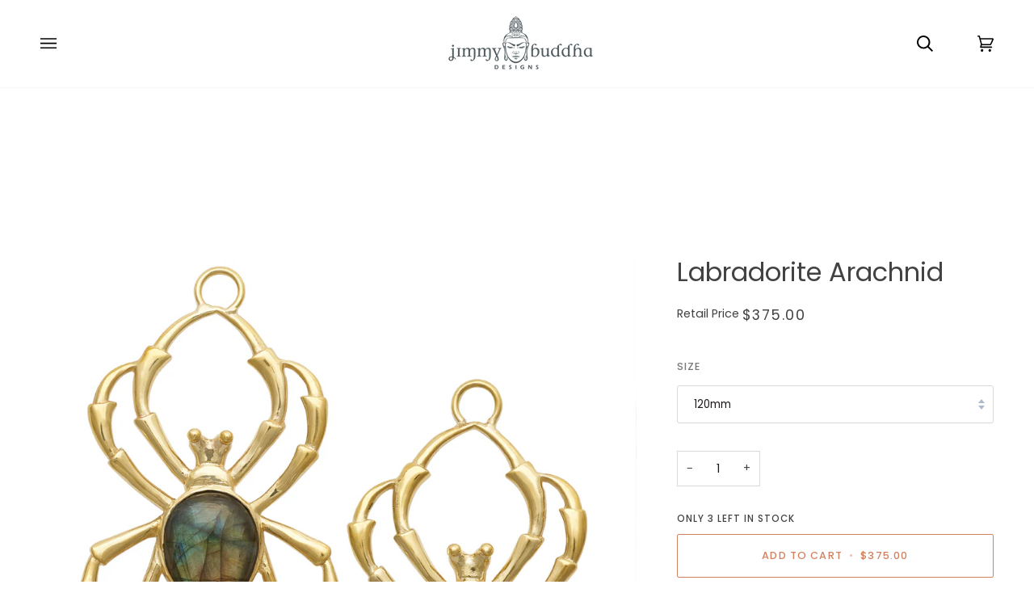

--- FILE ---
content_type: text/css
request_url: https://diabloorganics.com/cdn/shop/t/20/assets/font-settings.css?v=76054289965791122341759332893
body_size: 4
content:
@font-face{font-family:Poppins;font-weight:400;font-style:normal;font-display:swap;src:url(//diabloorganics.com/cdn/fonts/poppins/poppins_n4.0ba78fa5af9b0e1a374041b3ceaadf0a43b41362.woff2?h1=ZGlhYmxvLW9yZ2FuaWNzLXN0b3JlLmFjY291bnQubXlzaG9waWZ5LmNvbQ&h2=ZGlhYmxvb3JnYW5pY3MuY29t&h3=amltbXlidWRkaGFkZXNpZ25zLmNvbQ&hmac=4ab03bf5b2d36fc871badd85c5f3ae40a031b457b3390ab04585f29f74f8ccaf) format("woff2"),url(//diabloorganics.com/cdn/fonts/poppins/poppins_n4.214741a72ff2596839fc9760ee7a770386cf16ca.woff?h1=ZGlhYmxvLW9yZ2FuaWNzLXN0b3JlLmFjY291bnQubXlzaG9waWZ5LmNvbQ&h2=ZGlhYmxvb3JnYW5pY3MuY29t&h3=amltbXlidWRkaGFkZXNpZ25zLmNvbQ&hmac=5ad0511b92db3e39e9c8a7f30c5b5c77d831dd32052b18645b74815554907bd9) format("woff")}@font-face{font-family:Poppins;font-weight:400;font-style:normal;font-display:swap;src:url(//diabloorganics.com/cdn/fonts/poppins/poppins_n4.0ba78fa5af9b0e1a374041b3ceaadf0a43b41362.woff2?h1=ZGlhYmxvLW9yZ2FuaWNzLXN0b3JlLmFjY291bnQubXlzaG9waWZ5LmNvbQ&h2=ZGlhYmxvb3JnYW5pY3MuY29t&h3=amltbXlidWRkaGFkZXNpZ25zLmNvbQ&hmac=4ab03bf5b2d36fc871badd85c5f3ae40a031b457b3390ab04585f29f74f8ccaf) format("woff2"),url(//diabloorganics.com/cdn/fonts/poppins/poppins_n4.214741a72ff2596839fc9760ee7a770386cf16ca.woff?h1=ZGlhYmxvLW9yZ2FuaWNzLXN0b3JlLmFjY291bnQubXlzaG9waWZ5LmNvbQ&h2=ZGlhYmxvb3JnYW5pY3MuY29t&h3=amltbXlidWRkaGFkZXNpZ25zLmNvbQ&hmac=5ad0511b92db3e39e9c8a7f30c5b5c77d831dd32052b18645b74815554907bd9) format("woff")}@font-face{font-family:Poppins;font-weight:400;font-style:normal;font-display:swap;src:url(//diabloorganics.com/cdn/fonts/poppins/poppins_n4.0ba78fa5af9b0e1a374041b3ceaadf0a43b41362.woff2?h1=ZGlhYmxvLW9yZ2FuaWNzLXN0b3JlLmFjY291bnQubXlzaG9waWZ5LmNvbQ&h2=ZGlhYmxvb3JnYW5pY3MuY29t&h3=amltbXlidWRkaGFkZXNpZ25zLmNvbQ&hmac=4ab03bf5b2d36fc871badd85c5f3ae40a031b457b3390ab04585f29f74f8ccaf) format("woff2"),url(//diabloorganics.com/cdn/fonts/poppins/poppins_n4.214741a72ff2596839fc9760ee7a770386cf16ca.woff?h1=ZGlhYmxvLW9yZ2FuaWNzLXN0b3JlLmFjY291bnQubXlzaG9waWZ5LmNvbQ&h2=ZGlhYmxvb3JnYW5pY3MuY29t&h3=amltbXlidWRkaGFkZXNpZ25zLmNvbQ&hmac=5ad0511b92db3e39e9c8a7f30c5b5c77d831dd32052b18645b74815554907bd9) format("woff")}@font-face{font-family:Poppins;font-weight:500;font-style:normal;font-display:swap;src:url(//diabloorganics.com/cdn/fonts/poppins/poppins_n5.ad5b4b72b59a00358afc706450c864c3c8323842.woff2?h1=ZGlhYmxvLW9yZ2FuaWNzLXN0b3JlLmFjY291bnQubXlzaG9waWZ5LmNvbQ&h2=ZGlhYmxvb3JnYW5pY3MuY29t&h3=amltbXlidWRkaGFkZXNpZ25zLmNvbQ&hmac=2096881cbbee7c092fe2b5d59d04520e1f8a211f1d9e58c0799d954fcb764a95) format("woff2"),url(//diabloorganics.com/cdn/fonts/poppins/poppins_n5.33757fdf985af2d24b32fcd84c9a09224d4b2c39.woff?h1=ZGlhYmxvLW9yZ2FuaWNzLXN0b3JlLmFjY291bnQubXlzaG9waWZ5LmNvbQ&h2=ZGlhYmxvb3JnYW5pY3MuY29t&h3=amltbXlidWRkaGFkZXNpZ25zLmNvbQ&hmac=beec579f6fde8061389c3085139760957aee2b9af84659ca6dfed576d3e44101) format("woff")}@font-face{font-family:Poppins;font-weight:500;font-style:normal;font-display:swap;src:url(//diabloorganics.com/cdn/fonts/poppins/poppins_n5.ad5b4b72b59a00358afc706450c864c3c8323842.woff2?h1=ZGlhYmxvLW9yZ2FuaWNzLXN0b3JlLmFjY291bnQubXlzaG9waWZ5LmNvbQ&h2=ZGlhYmxvb3JnYW5pY3MuY29t&h3=amltbXlidWRkaGFkZXNpZ25zLmNvbQ&hmac=2096881cbbee7c092fe2b5d59d04520e1f8a211f1d9e58c0799d954fcb764a95) format("woff2"),url(//diabloorganics.com/cdn/fonts/poppins/poppins_n5.33757fdf985af2d24b32fcd84c9a09224d4b2c39.woff?h1=ZGlhYmxvLW9yZ2FuaWNzLXN0b3JlLmFjY291bnQubXlzaG9waWZ5LmNvbQ&h2=ZGlhYmxvb3JnYW5pY3MuY29t&h3=amltbXlidWRkaGFkZXNpZ25zLmNvbQ&hmac=beec579f6fde8061389c3085139760957aee2b9af84659ca6dfed576d3e44101) format("woff")}@font-face{font-family:Poppins;font-weight:500;font-style:normal;font-display:swap;src:url(//diabloorganics.com/cdn/fonts/poppins/poppins_n5.ad5b4b72b59a00358afc706450c864c3c8323842.woff2?h1=ZGlhYmxvLW9yZ2FuaWNzLXN0b3JlLmFjY291bnQubXlzaG9waWZ5LmNvbQ&h2=ZGlhYmxvb3JnYW5pY3MuY29t&h3=amltbXlidWRkaGFkZXNpZ25zLmNvbQ&hmac=2096881cbbee7c092fe2b5d59d04520e1f8a211f1d9e58c0799d954fcb764a95) format("woff2"),url(//diabloorganics.com/cdn/fonts/poppins/poppins_n5.33757fdf985af2d24b32fcd84c9a09224d4b2c39.woff?h1=ZGlhYmxvLW9yZ2FuaWNzLXN0b3JlLmFjY291bnQubXlzaG9waWZ5LmNvbQ&h2=ZGlhYmxvb3JnYW5pY3MuY29t&h3=amltbXlidWRkaGFkZXNpZ25zLmNvbQ&hmac=beec579f6fde8061389c3085139760957aee2b9af84659ca6dfed576d3e44101) format("woff")}@font-face{font-family:Poppins;font-weight:400;font-style:italic;font-display:swap;src:url(//diabloorganics.com/cdn/fonts/poppins/poppins_i4.846ad1e22474f856bd6b81ba4585a60799a9f5d2.woff2?h1=ZGlhYmxvLW9yZ2FuaWNzLXN0b3JlLmFjY291bnQubXlzaG9waWZ5LmNvbQ&h2=ZGlhYmxvb3JnYW5pY3MuY29t&h3=amltbXlidWRkaGFkZXNpZ25zLmNvbQ&hmac=c876f23b21d075d5c19f4f2c3cae5154bf29bc9602eba4b1b6df3823e1203f47) format("woff2"),url(//diabloorganics.com/cdn/fonts/poppins/poppins_i4.56b43284e8b52fc64c1fd271f289a39e8477e9ec.woff?h1=ZGlhYmxvLW9yZ2FuaWNzLXN0b3JlLmFjY291bnQubXlzaG9waWZ5LmNvbQ&h2=ZGlhYmxvb3JnYW5pY3MuY29t&h3=amltbXlidWRkaGFkZXNpZ25zLmNvbQ&hmac=00fac27553f6ba7d6fbc2e58c651847de15a10d745087f9afe7b69ddb9273494) format("woff")}@font-face{font-family:Poppins;font-weight:500;font-style:italic;font-display:swap;src:url(//diabloorganics.com/cdn/fonts/poppins/poppins_i5.6acfce842c096080e34792078ef3cb7c3aad24d4.woff2?h1=ZGlhYmxvLW9yZ2FuaWNzLXN0b3JlLmFjY291bnQubXlzaG9waWZ5LmNvbQ&h2=ZGlhYmxvb3JnYW5pY3MuY29t&h3=amltbXlidWRkaGFkZXNpZ25zLmNvbQ&hmac=ba32c6a17350cabbf0c43f001a89f6b28fc734fb279233ff24a973c52f44a272) format("woff2"),url(//diabloorganics.com/cdn/fonts/poppins/poppins_i5.a49113e4fe0ad7fd7716bd237f1602cbec299b3c.woff?h1=ZGlhYmxvLW9yZ2FuaWNzLXN0b3JlLmFjY291bnQubXlzaG9waWZ5LmNvbQ&h2=ZGlhYmxvb3JnYW5pY3MuY29t&h3=amltbXlidWRkaGFkZXNpZ25zLmNvbQ&hmac=d89d366618f692d924a057b31068c0249ddb365135c8efe7d7a5a337701e95bb) format("woff")}
/*# sourceMappingURL=/cdn/shop/t/20/assets/font-settings.css.map?v=76054289965791122341759332893 */
